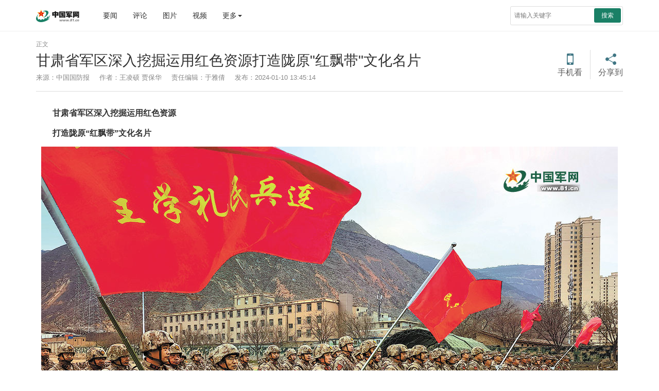

--- FILE ---
content_type: text/html; charset=utf-8
request_url: http://www.81.cn/zt/2023nzt/flsxjjbnmbjkjcsjyljd/qjxy_244137/16279537.html
body_size: 7773
content:
<!DOCTYPE html>
<html lang="zh-cn">
  <head>
    <meta http-equiv="Content-Type" content="text/html; charset=UTF-8" />
    
     <meta name="test1" content="0" />
    <!-- 设置根目录 -->
    <meta id="domain" content="http://www.81.cn/material/">
    <!-- 设置页面总数 -->
    <meta id="pageCount" content="1">
    <meta http-equiv="X-UA-Compatible" content="IE=edge" />
    <meta name="viewport" content="width=device-width, initial-scale=1, maximum-scale=1, user-scalable=no"/>
    <!-- Set render engine for 360 browser -->
    <meta name="renderer" content="webkit" />
    <!-- No Baidu Siteapp-->
    <meta http-equiv="Cache-Control" content="no-siteapp" />
    <!-- Add to homescreen for Chrome on Android -->
    <meta name="mobile-web-app-capable" content="yes" />
    <!-- Add to homescreen for Safari on iOS -->
    <meta name="apple-mobile-web-app-capable" content="yes" />
    <meta name="apple-mobile-web-app-status-bar-style" content="black" />
    <!-- Add title for apple-mobile-web-app-title -->
    <meta name="apple-mobile-web-app-title" content="甘肃省军区深入挖掘运用红色资源打造陇原"红飘带"文化名片 - 中国军网"/>
    <!-- Tile icon for Win8 (180x180 + tile color) -->
    <meta name="msapplication-TileImage" content="material/favicon.png" />
    <meta name="msapplication-TileColor" content="#FFFFFF" />
    <!-- Add Page Title -->
    <title>甘肃省军区深入挖掘运用红色资源打造陇原"红飘带"文化名片 - 中国军网</title>
    <!-- Add description and keyword-->
    <meta name="description" content=""/>
    <link rel="stylesheet" href='http://www.81.cn/template/tenant207/t291/css/cmui.min.css?v=1.0.1' />
    <link rel="stylesheet" href='http://www.81.cn/template/tenant207/t291/css/view.css?v=1.0.2' />

    <!-- 统计详情 start-->
    <meta name="filetype" content="0" />
    <meta name="publishedtype" content="1" />
    <meta name="pagetype" content="1" />
    <meta name="catalogs" content="cbf-244137" id="node-id-path"/>
    <meta name="contentid" content="cbf-16279537" />
    <meta name="publishdate" content="2024-01-10"/>
    <meta name="author"  content="于雅倩"/>
    <meta name="editor" content="于雅倩"/>
    <meta name="reporter" content="王凌硕 贾保华"/>
    <!-- 统计详情 start-->

    <link
      rel="stylesheet"
      href='http://www.81.cn/material/static/api/css/share_style1_16.css'
    />
  <!-- 公共头部引入 -->
  <meta name="domain" content="http://www.81.cn">
<link rel="icon" type="image/png" href='http://www.81.cn/favicon.ico'>
<script>
  // 判断shi是否是IE以下，是出现提示弹窗  对象不支持“prepend”属性或方法
  var temp = window.navigator.userAgent.toUpperCase()
  var charHead = temp.indexOf('MSIE')
  var charLast = temp.indexOf(';', charHead)
  var ieVersion = temp.substring(charHead, charLast)
  ieVersion = ieVersion.split(' ')[1]
  if (ieVersion < 11) {
    window.location.href = 'http://www.81.cn/ysym/Ibbgdtsy/index.html'
  }
</script>
<style>
  @font-face {
  font-family: 'icomoon';
  src: url('http://www.81.cn/material/fonts/icomoon.eot?v3lc3l');
  src: url('http://www.81.cn/material/fonts/icomoon.eot?v3lc3l#iefix') format('embedded-opentype'),
    url('http://www.81.cn/material/fonts/icomoon.woff?v3lc3l') format('woff'),
    url('http://www.81.cn/material/fonts/icomoon.svg?v3lc3l#icomoon') format('svg');
  font-weight: normal;
  font-style: normal;
}
</style>
<!--[if lt IE 9]>
<script src='http://www.81.cn/material/js/respond.min.js'></script>
<script src='http://www.81.cn/material/js/es5-sham.min.js'></script>
<script src='http://www.81.cn/material/js/es5-shim.min.js'></script>
<![endif]-->


<!-- make template id  504 name 公共头部引入 -->
<!-- make time 2026-01-15 16:43:49 -->
<!-- make template id  504 name 公共头部引入 -->


  </head>
  <body>
    <!-- 头部 -->
    <div class="top-line">
  <div class="container">
    <a
      href="http://www.81.cn"
      class="jw-logo float-left"
    >
      <img
        src="http://www.81.cn/template/tenant207/t306/img/logo.png"
        alt=""
      />
    </a>
    <ul class="nav navbar-nav hidden-xs hidden-sm float-left nav-list">
      <li><a href="http://www.81.cn/yw_208727/index.html">要闻</a></li>
      <li><a href="http://www.81.cn/pl_208541/index.html">评论</a></li>
      <li><a href="http://www.81.cn/tp_207717/index.html">图片</a></li>
      <li>
        <a href="http://tv.81.cn">视频</a>
      </li>
      <li class="dropdown" role="presentation">
          <a class="dropdown-toggle" data-toggle="dropdown" href="javascript:;" role="button">
            更多<span class="caret"></span>
          </a>
        <ul class="dropdown-menu" role="menu">
          <li>
            <a href="http://www.81.cn/tz/index.html" target="_blank"
              >特战</a
            >
          </li>
          <li>
            <a href="http://www.81.cn/nb_208573/index.html" target="_blank"
              >女兵</a
            >
          </li>
          <li>
            <a href="http://www.81.cn/wj_208604/index.html" target="_blank"
              >外军</a
            >
          </li>
          <li>
            <a href="http://www.81.cn/wh_208575/index.html" target="_blank"
              >维和</a
            >
          </li>
          <li>
            <a href="http://www.81.cn/bq_208581/index.html" target="_blank"
              >兵器</a
            >
          </li>
          <li>
            <a href="http://www.81.cn/kt/index.html" target="_blank"
              >空天</a
            >
          </li>
          <li>
            <a href="http://www.81.cn/jl_208606/index.html" target="_blank"
              >军粮</a
            >
          </li>
          <li>
            <a href="http://www.81.cn/wh_208594/index.html" target="_blank"
              >文化</a
            >
          </li>
        </ul>
      </li>
    </ul>

    <form
      action="http://www.81.cn/ysym/ssjgy/index.html"
      class="pull-right hidden-xs float-right jw-search"
      autocomplete="off"
    >
      <input
        type="text"
        name="keyword"
        id="keyword"
        placeholder="请输入关键字"
        required=""
        class="input-sx"
      />
      <input type="hidden" name="indexsearch" value="1" />
      <input type="hidden" name="searchfield" value="TITLE" />
      <button type="submit" class="btn btn-success btn-custom btn-sm">
        搜索
      </button>
    </form>
    <div class="float-right hidden-xs-up">
      <button class="hidden button showSideMenu sideMenuToggle" type="button">
        <span class="sr-only">显示与隐藏侧边栏</span>
      </button>
      <a
        href="http://www.81.cn/ysym/ssjgy/index.html"
        class="button search-btn"
        ><span class="sr-only">搜索</span></a
      >
      <a
        id="topJFJB"
        href="http://www.81.cn/szb_223187/szblb/index.html"
        class="button jfjb-btn"
        ><img
          src="http://www.81.cn/template/tenant207/t306/img/jfjb.png"
          width="56"
          alt="解放军报"
      /></a>
    
    </div>
  </div>
</div>

<!-- make template id  306 name 响应式列表页-头部 -->
<!-- make time 2025-12-23 08:30:42 -->
<!-- make template id  306 name 响应式列表页-头部 -->


    <div style="display:none"><img src="http://tv.81.cn/material/img/share.jpg" class="logo"/></div>

    <div class="container artichle-info">
      <ol class="breadcrumb hidden-print">
        <!--当前位置-->
        <!-- 面包屑导航 -->
         
         正文
      </ol>
       <!--引题-->
                        <!--标题信息-->
            <h2>甘肃省军区深入挖掘运用红色资源打造陇原"红飘带"文化名片<span class="num" id="num"></span></h2>
            <!--副标题  -->
                  <p>
        
          <span>来源：中国国防报</span>           <span  id="author-info">作者：王凌硕 贾保华</span>           <span >责任编辑：于雅倩</span>           <span>发布：2024-01-10 13:45:14</span>       </p>
      <div class="share-custom bdsharebuttonbox hidden-md-down bdshare-button-style1-16" data-bd-bind="1648471487767">
        <!-- <a href="javascript:autoPlay(true);" class="progress" id="autoplaytext" >幻灯片</a> -->
        <!-- <span class="share-split"></span> -->
        <a href="#" class="icon-mobile"  data-cmd="weixin" title="分享到微信" >手机看</a>
        <span class="share-split"></span>
        <a href="#" class="icon-share" data-cmd="more">分享到</a>
      </div>
    </div>
    <!--稿件列表-->
 
    <div class="container" id="article-content">
        <div class="progress-bar"><span id="progress-sub"></span></div>
        <div id="mediaurl">
          <!--mediaurl-->
        </div>
        <div id="cmplayer" class="player v_main"></div>
      
            <ul class="row m-t-list" id="main-news-list">
            <!--HTMLBOX-->
                                   <p tag="ueditor-text-p_display" class="ueditor-text-p_display" style=""><strong>甘肃省军区深入挖掘运用红色资源</strong></p><p tag="ueditor-text-p_display" class="ueditor-text-p_display" style=""><strong>打造陇原“红飘带”文化名片</strong></p><p class="ueditor-paragraph-media ueditor-paragraph-img" tag="ueditor-paragraph-media" style="text-indent: 0em; text-align: center;"><img src="/zt/2023nzt/flsxjjbnmbjkjcsjyljd/qjxy_244137/_attachment/2024/01/10/16279537_3c9fe7434972e613723cd4759de16bd1.jpg" data-id="5687378" data-mime-type="" data-size="483379" data-original-name="3c9fe7434972e613723cd4759de16bd1.jpg" data-ext="jpg" data-time="1704865448" data-save-path="image/uploadpic/20240110/3c9fe7434972e613723cd4759de16bd1.jpg!400x400" data-filename="3c9fe7434972e613723cd4759de16bd1.jpg" data-domain="https://rmt-static-publish.81.cn" data-width="1120" data-height="840" data-describe="06.jpg(126)"></p><p tag="ueditor-text-p_display" class="ueditor-text-p_display" style=""><span style=" text-indent: 32px; text-wrap: wrap;"><span tag="ueditor-text-tushuo" class="imgdesc" style="color: rgb(0, 0, 128); ">甘肃省兰州市七里河区“王学礼民兵连”组织冬季适应性训练。李 建摄</span></span></p><p tag="ueditor-text-p_display" class="ueditor-text-p_display" style="">中国国防报讯 记者王凌硕、特约记者贾保华报道：建设完善军事历史展陈场馆、荣誉墙（室）、廊厅，打造陇原“红飘带”系列文化产品，建立军地红色文化宣传教育协作机制……近日，记者在甘肃省军区召开的陇原国防动员红色文化工作推进会上获悉，为发扬红色资源优势，深入开展党史军史和优良传统教育，他们积极构建体系设计、系统整合、深化运用、分步实施的模式，聚力打造富有区域特色的国防动员红色文化品牌。</p><p tag="ueditor-text-p_display" class="ueditor-text-p_display" style="">甘肃省红色资源丰富，革命历史厚重，境内分布着红军长征沿线、西路军征战沿线、解放甘肃沿线和南梁陕甘边革命根据地、两当兵变发生地等大量战斗遗址、革命旧址。为把红色资源利用好、红色传统发扬好、红色基因传承好，该省军区坚持统筹实施与分头推进相贯通、自主抓建与军地协作相结合、挖掘整合与实践运用相统一的原则，系统性整合红色资源、体系化传承红色基因、多形式展示红色文化，打造具有影响力的红色文化名片。</p><p tag="ueditor-text-p_display" class="ueditor-text-p_display" style="">围绕长征精神、南梁精神等革命精神，统一制作模块化可移动展板，配套安排讲解员，采取“菜单式”服务、小分队宣讲、协作化运行的模式，深入党政机关、企业社区和学校开展宣讲活动……在推进会现场，甘肃省军区领导介绍，他们为用好现有资源，常态化开展活动，积极依托驻地红色场馆、遗址遗迹、烈士陵园开展现地讲授、仪式激励、史馆沉浸和情景教学，举办党史知识竞赛、红色电影展播、演讲歌咏比赛、书画摄影展览等活动，引导干部群众和广大官兵在接受教育熏陶、感悟红色文化中强固精神支柱。</p><p tag="ueditor-text-p_display" class="ueditor-text-p_display" style="">打造陇原国防动员红色文化品牌，既是挖掘和展示甘肃红色资源的有效载体，也是宣扬强军成就、促进军地发展的有效途径。2023年以来，该省军区按照“一域一特色、一地一品牌”的思路，坚持军地协作、通力配合，在完善陇原革命军史场馆、推出陇原系列红色文化产品、组建陇原红色民兵示范分队、成立陇原红色金牌讲师团、组织陇原革命精神流动展、开办陇原学悟大讲堂等方面持续用力，逐步形成多方位、多形式、多层次红色文化品牌矩阵，构建起传承红色文化有利格局。</p><p tag="ueditor-text-p_display" class="ueditor-text-p_display" style="">该省军区还充分发挥红色文化凝心铸魂、服务备战的作用，把打造文化品牌、开展学习教育、推动建设发展紧密结合起来，紧扣动员备战主责主业、紧贴基层官兵现实思想、紧盯转型建设难点问题开展工作，引导广大官兵把学习教育焕发出的政治热情转化为建设打仗型国防动员的实际行动，积极投身练兵备战，提高遂行支援保障作战任务能力。</p><p tag="ueditor-text-p_display" class="ueditor-text-p_display" style=""><br/></p>
                           <!--HTMLBOX-->
            </ul>

      <div class="text-right editor">
        <!--责任编辑-->
      </div>
    </div>

  <!-- <div class="side-menu" id="side-menu">数据加载失败，请确保在www.81.cn域名使用侧边栏！</div> -->
  <div class="screen-cover close-side-menu sideMenuToggle"></div>
  <!-- 分页dom -->
  <div class="more-page" id="displaypagenum"></div>
  <div id="loadNextPageBtn" data-CurrentPage="1" class="loadNextPageBtn" ></div>


    <script src='http://www.81.cn/template/tenant207/t291/js/jquery-1.11.3.js'></script>
    <script src='http://www.81.cn/material/js/fenye.js'></script>
    <!-- <script src="channel.domain/material/js/webdig.js"></script> -->
    <link rel="stylesheet" href="http://www.81.cn/material/css/fenye.css">
      <script>
        /**
         * pageCount:页面总数
         * url：页面部分请求链接
         * url_file：页面的后缀名
         * lmno：栏目文章总条数
         * _type：fenye: pc分页 移动端点击加载   scroll: pc 手机 滚动加载更多 
         * isDetail：'detial':表示详情页正文，为空表示栏目列表
         * */
        function createManuscriptPageHTML(pageCount,pageno,url,url_file,lmno,_type,isDetail){
            createPageHTML(pageCount,pageno,url,url_file,lmno,_type,isDetail);
        }
        createManuscriptPageHTML(
          '1',
          '1',
          '16279537',
          'html',
          '',
          'fenye',
          'detail'
        )

        ;(function(){
            $('.icon-mobile,.icon-share').attr('href',window.location.href+'#');
            var sideMenu = $('#side-menu');
            //绑定窗口变化事件
            HandleResponsiveOnResize();

            //初始化侧边栏子目录
            initSideMenu();

            //初始化 Ajax 翻页
            // BingLoadNextPageEvent($('#loadNextPageBtn'));

            //初始化专题切换
            cm_selected('.list_topic_toggle');

            //绑定呼出、隐藏侧边栏事件
            //BindSwipe();
            //启用和禁用 swipe 组件
            //swipeToggle();
            //$('.close-side-menu').click(function () {hiddenSideMenu(sideMenu)});
            //$('.showSideMenu').click(function () {showSideMenu(sideMenu)});

            $('.screen-cover').click(function(){hideShareTo()});

            //300毫秒
            $(function() {
                FastClick.attach(document.body);
            });

            /*二维码*/
            if($('#qrCode').qrcode)
            {
                var url = '',ext = '';
                var pathname = window.location.pathname.split('/');
                var filename = pathname[pathname.length-1].split('_');
                if(filename.length == 3){
                    pathname.pop();
                    ext = (filename.pop()).split('.');
                    url = pathname.join('/')+'/'+filename.join('_')+'.'+ext[ext.length-1];
                }
                else
                {
                    url = window.location.pathname;
                }
                $('#qrCode').qrcode({width:108,height: 108,text:window.location.origin+url});
            }

            //加载播放器
            init_cm_player();

             // 设置视频大小
            setVideoWH();
            $(window).resize(function(){
                setVideoWH();
            });

        })();
      </script>


  <!-- 底部 -->
  <link rel="stylesheet" href='http://www.81.cn/template/tenant207/t735/footer.css?v=1.0.1' /> 
 <!--页脚-->
<div class="footer m-t-lg" id="pageFooter">
	<div class="container">
        <p>
            <a href="http://www.81.cn/jwdy/wfhblxxjb/index.html" target="_blank">纠错/举报</a>
            <em>|</em>
            <a target="_blank" href="http://www.81.cn/jwdy/xwxxfwxkz/index.html">互联网新闻信息服务许可证10120170013</a><br>
            <small class="hidden-xs">本网站刊登的新闻信息和专题专栏资料，均为中国军网版权所有，未经协议授权，禁止下载使用<br></small>
            <!-- <small>Copyright ©1999-2025 www.81.cn All Rights Reserved</small> -->
            <small>Copyright ©1999-<i id="copy-year"></i> www.81.cn All Rights Reserved</small>
        </p>
	</div>
</div>
<script type="text/javascript">
    var currentFullYear = (new Date()).getFullYear();
    document.getElementById('copy-year').innerHTML = currentFullYear;
</script>
<!-- make template id  735 name 图片正文-底部 -->
<!-- make time 2025-12-18 10:22:53 -->
<!-- make template id  735 name 图片正文-底部 -->

  <script type="text/javascript" src="http://www.81.cn/material/js/wxs-1.0.0.js?v=1d16adc6637b61d93614332aaefae4dd"></script>
    <script type="text/javascript">

      /**
       * push
       */
      ;(function () {
        var bp = document.createElement('script')
        var curProtocol = window.location.protocol.split(':')[0]
        if (curProtocol === 'https') {
          bp.src = 'https://zz.bdstatic.com/linksubmit/push.js'
        } else {
          bp.src = 'http://push.zhanzhang.baidu.com/push.js'
        }
        var s = document.getElementsByTagName('script')[0]
        s.parentNode.insertBefore(bp, s)
      })()
    </script>
    <!-- 公共底部引入 -->
    <script>
    document.write('<script src="http://www.81.cn/material/js/jquery.s2t.js?t=' + new Date().getTime() + '"><\/script>')
</script>
<script>
    window.onload = function () {
        // 统计代码
        // 正式：https://rmt-zuul.81.cn
        // 测试：https://zuul.cbf.k8s01.tikrnews.com:9000
        var channel_classify_idE = $("meta[name='catalogs']");
        var article_idE = $("meta[name='contentid']");
        var param = ''
        var channel_classify_id = ''
        var article_id = ''
        if (channel_classify_idE.length > 0) {
            channel_classify_id = channel_classify_idE.attr('content').replace('cbf-', '')
            param += '&channel_classify_id=' + channel_classify_id
        }
        if (article_idE.length > 0) {
            article_id = article_idE.attr('content').replace('cbf-', '')
            param += '&art_id=' + article_id
        }
        $.ajax({
            url: 'https://tongji.81.cn/api-traffic/web/pollAll?host=' + window.location.host + param,
            type: 'GET',
            success: function (res) {
            console.log('执行点击量监控')
            },
            error: function (error) {},
        })

        // 统计代码
        $.ajax({
            url:
            'https://tongji.81.cn/api-traffic/web/poll?u=' + window.location.href,
            type: 'GET',
            success: function (res) {
            console.log('执行点击量监控')
            },
            error: function (error) {},
        })
        if ($('.bdsharebuttonbox').length > 0) {
            $('.bdsharebuttonbox a').on('click', function () {
            // 分享代码
            $.ajax({
                url:
                'https://tongji.81.cn/api-traffic/web/share?u=' +
                window.location.href,
                type: 'GET',
                success: function (res) {
                console.log('执行分享量监控')
                },
                error: function (error) {},
            })
            })
        }
    }
  
</script>
<!-- make template id  637 name 公共底部引入 -->
<!-- make time 2026-01-15 16:44:45 -->
<!-- make template id  637 name 公共底部引入 -->

  </body>
</html>

<!-- make template id  291 name 高清大图 -->
<!-- make time 2024-02-29 12:00:13 -->
<!-- make template id  291 name 高清大图 -->

--- FILE ---
content_type: text/html;charset=UTF-8
request_url: https://dot.wts.xinwen.cn/logserver/eg.js
body_size: -479
content:
window.goldlog=(window.goldlog||{});goldlog.Etag="4vdkBOCv5WcBAQODWnNEvqOk";goldlog.stag=1;

--- FILE ---
content_type: text/css
request_url: http://www.81.cn/template/tenant207/t291/css/view.css?v=1.0.2
body_size: 5946
content:
@charset "UTF-8";
/* 菜单 */
html {
  font-size: 100%;
}

hr {
  border-color: #ddd;
  border-width: 1px 0 0 0;
  border-style: solid;
}

a {
  color: #333;
}

a:hover {
  color: #145;
}

hr.solid-primary {
  border-width: 1px;
  border-color: #156;
}

/* header */
.header {
  background: #ffffff;
  position: fixed;
  width: 100%;
  z-index: 9;
  top: 0;
  border-bottom: 1px solid #eee;
}

.header .logo {
  float: left;
  margin: 10px 0;
  height: 30px;
  width: 95px;
}

.header .navbar-nav {
  float: left;
  padding: 0;
  list-style-type: none;
  margin: 0;
  margin-left: 45px;
}

.header .navbar-nav li {
  float: left;
  margin-right: 15px;
}

.header .navbar-nav li a {
  display: block;
  margin-top: 5px;
  margin-bottom: 5px;
  height: 30px;
  padding: 5px 0;
  border-radius: 4px;
  padding-left: 15px;
  font-size: 14px;
}

.header .navbar-nav li a:hover {
  background-color: #fff;
}

.header .navbar-nav li:last-child {
  margin-right: 0;
}

.sr-only {
  position: absolute;
  width: 1px;
  height: 1px;
  margin: -1px;
  padding: 0;
  overflow: hidden;
  clip: rect(0, 0, 0, 0);
  border: 0;
}

.search-btn,
.showSideMenu {
  margin-top: 5px;
  height: 40px;
  width: 40px;
  background-image: url('../img/btn.gif') !important;
  position: relative;
  background-color: transparent;
  border: 1px solid transparent;
  border-radius: 4px;
  float: right;
}

.search-btn {
  background-position: 0 -96px !important;
}

.showSideMenu {
  margin-left: 8px;
  margin-right: -8px;
  background-position: 0 -144px !important;
}

.jfjb-btn {
  float: right;
  height: 40px;
  margin-top: 5px;
  padding-top: 10px;
  padding-left: 5px;
  padding-right: 5px;
  border-color: transparent;
  background: #fff;
}

/*导航菜单*/
.navbar {
  background: transparent;
  padding-top: 20px;
  padding-left: 0;
  padding-right: 0;
  padding-bottom: 5px;
}

.header-pc {
  border-bottom: 2px solid #267;
}

.header-pc .logo {
  margin-top: 5px;
  margin-right: 30px;
}

.header-pc .navbar-nav li {
  margin-left: 15px;
}

.header-pc .navbar-nav li a {
  padding: 0;
  line-height: 48px;
  font-size: 18px;
  color: #333;
}

.header-pc .navbar-nav li a:hover {
  color: #f55;
}

.header-pc .navbar-nav li.aboutus {
  border-radius: 15px;
  margin-top: 10px;
  transition: all 0.4s;
  border: 1px solid #ddd;
  overflow: hidden;
}

.header-pc .navbar-nav li.aboutus a {
  line-height: 30px;
  font-size: 14px;
  padding: 0 10px;
  color: #156;
}

.header-pc .navbar-nav li.aboutus a:hover {
  color: #fff;
  background: #156;
}

.header-pc .navbar-nav li.aboutus:hover {
  transform: translateX(-5px);
}

/* 分割线 */
p.split {
  border-style: solid;
  border-color: #eee;
  border-width: 1px 0;
  background: #f2f2f2;
  height: 6px;
  line-height: 6px;
  margin: 6px 0;
}

.search {
  margin: 8px 0;
}

.search input[type='text'] {
  height: 34px;
  box-sizing: border-box;
  border-radius: 3px 0 0 3px;
  margin: 0;
  border: 1px solid #ccc;
  padding: 3px 8px;
  width: 190px;
  float: left;
}

.search input[type='text']:focus {
  border-color: #66afe9;
  outline: 0;
  box-shadow: inset 0 1px 1px rgba(0, 0, 0, 0.075),
    0 0 8px rgba(102, 175, 233, 0.6);
}

.search button {
  margin: 0;
  height: 34px;
  border-radius: 0 3px 3px 0;
  float: left;
}

.app-download {
  padding-top: 1em;
  padding-bottom: 1em;
}

.app-download:before,
.app-download:after {
  content: ' ';
  display: table;
}

.app-download:after {
  clear: both;
}

.app-download .icon {
  float: left;
  width: 50px;
  height: 50px;
  background-color: #eee;
  overflow: hidden;
  border-radius: 5px;
  box-shadow: 0 0 5px #888;
  margin-right: 1em;
}

.app-download .desc {
  float: left;
}

.app-download .desc p {
  margin: 0;
}

.app-download .button-success {
  background-color: #267;
  border-color: #156;
}

/* 页脚 */
.footer {
  padding: 1em 0;
  border-top: 1px solid #eee;
  background: #f2f2f2;
  color: #888;
  text-align: center;
  font-size: 0.9rem;
}

.footer p {
  margin: 1em 0;
}

.footer a {
  color: #222;
}

.footer em {
  margin: 0 6px;
  font-style: normal;
}

/* 分页 */
#displaypagenum {
  overflow: hidden;
  padding-top: 30px;
  padding-bottom: 30px;
  line-height: 22px;
  clear: both;
}

#displaypagenum p {
  padding-bottom: 0;
}

#displaypagenum span.page,
#displaypagenum a,
#displaypagenum a.next {
  padding: 6px 12px;
  height: 28px;
  background: #055;
  color: #fff;
  text-decoration: none;
  font-weight: bolder;
  line-height: 28px;
}

#displaypagenum a,
#displaypagenum a.next {
  background: #f3f3f3;
  color: #333;
  font-weight: normal;
}

#displaypagenum a:hover {
  background: #277;
  color: #fff;
}

.side-menu {
  position: fixed;
  top: 0;
  left: -250px;
  z-index: 30;
  padding: 0;
  width: 250px;
  height: 100%;
  border-bottom: 1px solid rgba(0, 0, 0, 0.3);
  background: #333;
  -webkit-box-shadow: 0 1px 0 rgba(255, 255, 255, 0.05);
  box-shadow: 0 1px 0 rgba(255, 255, 255, 0.05);
  transition: all 0.5s;
  overflow-y: auto;
}

.side-menu.active {
  left: 0;
}

.side-menu ul.menu {
  overflow: hidden;
  border-bottom: 1px solid rgba(0, 0, 0, 0.3);
  -webkit-box-shadow: 0 1px 0 rgba(255, 255, 255, 0.05);
  box-shadow: 0 1px 0 rgba(255, 255, 255, 0.05);
}

.side-menu > ul > li,
.side-menu li.parent {
  display: block;
  width: 100%;
  height: auto;
  transition: all 0.45s;
}

.side-menu > ul > li > a,
.side-menu li.parent > a {
  position: relative;
  display: block;
  padding: 0;
  height: 44px;
  border-top: 1px solid rgba(0, 0, 0, 0.3);
  -webkit-box-shadow: inset 0 1px 0 rgba(255, 255, 255, 0.05);
  box-shadow: inset 0 1px 0 rgba(255, 255, 255, 0.05);
  color: #ccc;
  text-indent: 1rem;
  text-shadow: 0 1px 0 rgba(0, 0, 0, 0.5);
  line-height: 45px;
  transition: all 0.45s;
}

.side-menu li.parent > a:hover {
  background: rgba(255, 255, 255, 0.05);
  text-decoration: none;
}

.side-menu li.parent > a:after {
  position: absolute;
  top: 18px;
  right: 1rem;
  width: 8px;
  height: 8px;
  border: 1px solid #ddd;
  border-width: 0 0 1px 1px;
  box-shadow: 2px black;
  content: '';
  transition: all 0.45s;
  -webkit-transform: rotate(45deg);
  -moz-transform: rotate(45deg);
  -o-transform: rotate(45deg);
  transform: rotate(45deg);
  -ms-transform: rotate(45deg);
}

.side-menu li.parent .sub-menu {
  display: none;
  overflow: hidden;
  padding: 5px 0 5px 15px;
  margin: 0;
  border-top: 1px solid rgba(0, 0, 0, 0.3);
  background-color: #1a1a1a;
  -webkit-box-shadow: inset 0 1px 0 rgba(255, 255, 255, 0.05);
  box-shadow: inset 0 1px 0 rgba(255, 255, 255, 0.05);
  font-size: 0.9rem;
}

.side-menu .sub-menu li {
  float: left;
  display: block;
  overflow: hidden;
  width: 33.33333333%;
  height: auto;
}

.side-menu .sub-menu.x2 li {
  width: 50%;
}

.side-menu .sub-menu a {
  display: block;
  padding: 0.8rem 0;
  color: #eee;
  transition: all 0.45s;
}

.side-menu .sub-menu a:hover {
  text-decoration: none;
}

.side-menu li.parent.open {
  background: rgba(255, 255, 255, 0.05);
}

.side-menu li.parent.open > :after {
  -webkit-transform: rotate(-45deg);
  -moz-transform: rotate(-45deg);
  -o-transform: rotate(-45deg);
  transform: rotate(-45deg);
  -ms-transform: rotate(-45deg);
}

.side-menu li.parent.open .sub-menu {
  display: block;
}

.btn {
  display: inline-block;
  margin-bottom: 0;
  font-weight: normal;
  text-align: center;
  vertical-align: middle;
  -ms-touch-action: manipulation;
  touch-action: manipulation;
  cursor: pointer;
  background-image: none;
  border: 1px solid transparent;
  white-space: nowrap;
  padding: 6px 12px;
  font-size: 14px;
  line-height: 1.42857143;
  border-radius: 4px;
  -webkit-user-select: none;
  -moz-user-select: none;
  -ms-user-select: none;
  user-select: none;
}
.btn:focus,
.btn:active:focus,
.btn.active:focus,
.btn.focus,
.btn:active.focus,
.btn.active.focus {
  outline: thin dotted;
  outline: 5px auto -webkit-focus-ring-color;
  outline-offset: -2px;
}
.btn:hover,
.btn:focus,
.btn.focus {
  color: #333;
  text-decoration: none;
}
.btn:active,
.btn.active {
  outline: 0;
  background-image: none;
  -webkit-box-shadow: inset 0 3px 5px rgba(0, 0, 0, 0.125);
  box-shadow: inset 0 3px 5px rgba(0, 0, 0, 0.125);
}
.btn.disabled,
.btn[disabled],
fieldset[disabled] .btn {
  cursor: not-allowed;
  pointer-events: none;
  opacity: 0.65;
  filter: alpha(opacity=65);
  -webkit-box-shadow: none;
  box-shadow: none;
}
.btn-default {
  color: #333;
  background-color: #fff;
  border-color: #ccc;
}
.btn-default:hover,
.btn-default:focus,
.btn-default.focus,
.btn-default:active,
.btn-default.active,
.open > .dropdown-toggle.btn-default {
  color: #333;
  background-color: #e6e6e6;
  border-color: #adadad;
}
.btn-default:active,
.btn-default.active,
.open > .dropdown-toggle.btn-default {
  background-image: none;
}
.btn-default.disabled,
.btn-default[disabled],
fieldset[disabled] .btn-default,
.btn-default.disabled:hover,
.btn-default[disabled]:hover,
fieldset[disabled] .btn-default:hover,
.btn-default.disabled:focus,
.btn-default[disabled]:focus,
fieldset[disabled] .btn-default:focus,
.btn-default.disabled.focus,
.btn-default[disabled].focus,
fieldset[disabled] .btn-default.focus,
.btn-default.disabled:active,
.btn-default[disabled]:active,
fieldset[disabled] .btn-default:active,
.btn-default.disabled.active,
.btn-default[disabled].active,
fieldset[disabled] .btn-default.active {
  background-color: #fff;
  border-color: #ccc;
}
.btn-default .badge {
  color: #fff;
  background-color: #333;
}
.btn-primary {
  color: #fff;
  background-color: #337ab7;
  border-color: #2e6da4;
}
.btn-primary:hover,
.btn-primary:focus,
.btn-primary.focus,
.btn-primary:active,
.btn-primary.active,
.open > .dropdown-toggle.btn-primary {
  color: #fff;
  background-color: #286090;
  border-color: #204d74;
}
.btn-primary:active,
.btn-primary.active,
.open > .dropdown-toggle.btn-primary {
  background-image: none;
}
.btn-primary.disabled,
.btn-primary[disabled],
fieldset[disabled] .btn-primary,
.btn-primary.disabled:hover,
.btn-primary[disabled]:hover,
fieldset[disabled] .btn-primary:hover,
.btn-primary.disabled:focus,
.btn-primary[disabled]:focus,
fieldset[disabled] .btn-primary:focus,
.btn-primary.disabled.focus,
.btn-primary[disabled].focus,
fieldset[disabled] .btn-primary.focus,
.btn-primary.disabled:active,
.btn-primary[disabled]:active,
fieldset[disabled] .btn-primary:active,
.btn-primary.disabled.active,
.btn-primary[disabled].active,
fieldset[disabled] .btn-primary.active {
  background-color: #337ab7;
  border-color: #2e6da4;
}
.btn-primary .badge {
  color: #337ab7;
  background-color: #fff;
}
.btn-success {
  color: #fff;
  background-color: #5cb85c;
  border-color: #4cae4c;
}
.btn-success:hover,
.btn-success:focus,
.btn-success.focus,
.btn-success:active,
.btn-success.active,
.open > .dropdown-toggle.btn-success {
  color: #fff;
  background-color: #449d44;
  border-color: #398439;
}
.btn-success:active,
.btn-success.active,
.open > .dropdown-toggle.btn-success {
  background-image: none;
}
.btn-success.disabled,
.btn-success[disabled],
fieldset[disabled] .btn-success,
.btn-success.disabled:hover,
.btn-success[disabled]:hover,
fieldset[disabled] .btn-success:hover,
.btn-success.disabled:focus,
.btn-success[disabled]:focus,
fieldset[disabled] .btn-success:focus,
.btn-success.disabled.focus,
.btn-success[disabled].focus,
fieldset[disabled] .btn-success.focus,
.btn-success.disabled:active,
.btn-success[disabled]:active,
fieldset[disabled] .btn-success:active,
.btn-success.disabled.active,
.btn-success[disabled].active,
fieldset[disabled] .btn-success.active {
  background-color: #5cb85c;
  border-color: #4cae4c;
}
.btn-success .badge {
  color: #5cb85c;
  background-color: #fff;
}
.btn-info {
  color: #fff;
  background-color: #5bc0de;
  border-color: #46b8da;
}
.btn-info:hover,
.btn-info:focus,
.btn-info.focus,
.btn-info:active,
.btn-info.active,
.open > .dropdown-toggle.btn-info {
  color: #fff;
  background-color: #31b0d5;
  border-color: #269abc;
}
.btn-info:active,
.btn-info.active,
.open > .dropdown-toggle.btn-info {
  background-image: none;
}
.btn-info.disabled,
.btn-info[disabled],
fieldset[disabled] .btn-info,
.btn-info.disabled:hover,
.btn-info[disabled]:hover,
fieldset[disabled] .btn-info:hover,
.btn-info.disabled:focus,
.btn-info[disabled]:focus,
fieldset[disabled] .btn-info:focus,
.btn-info.disabled.focus,
.btn-info[disabled].focus,
fieldset[disabled] .btn-info.focus,
.btn-info.disabled:active,
.btn-info[disabled]:active,
fieldset[disabled] .btn-info:active,
.btn-info.disabled.active,
.btn-info[disabled].active,
fieldset[disabled] .btn-info.active {
  background-color: #5bc0de;
  border-color: #46b8da;
}
.btn-info .badge {
  color: #5bc0de;
  background-color: #fff;
}
.btn-warning {
  color: #fff;
  background-color: #f0ad4e;
  border-color: #eea236;
}
.btn-warning:hover,
.btn-warning:focus,
.btn-warning.focus,
.btn-warning:active,
.btn-warning.active,
.open > .dropdown-toggle.btn-warning {
  color: #fff;
  background-color: #ec971f;
  border-color: #d58512;
}
.btn-warning:active,
.btn-warning.active,
.open > .dropdown-toggle.btn-warning {
  background-image: none;
}
.btn-warning.disabled,
.btn-warning[disabled],
fieldset[disabled] .btn-warning,
.btn-warning.disabled:hover,
.btn-warning[disabled]:hover,
fieldset[disabled] .btn-warning:hover,
.btn-warning.disabled:focus,
.btn-warning[disabled]:focus,
fieldset[disabled] .btn-warning:focus,
.btn-warning.disabled.focus,
.btn-warning[disabled].focus,
fieldset[disabled] .btn-warning.focus,
.btn-warning.disabled:active,
.btn-warning[disabled]:active,
fieldset[disabled] .btn-warning:active,
.btn-warning.disabled.active,
.btn-warning[disabled].active,
fieldset[disabled] .btn-warning.active {
  background-color: #f0ad4e;
  border-color: #eea236;
}
.btn-warning .badge {
  color: #f0ad4e;
  background-color: #fff;
}
.btn-danger {
  color: #fff;
  background-color: #d9534f;
  border-color: #d43f3a;
}
.btn-danger:hover,
.btn-danger:focus,
.btn-danger.focus,
.btn-danger:active,
.btn-danger.active,
.open > .dropdown-toggle.btn-danger {
  color: #fff;
  background-color: #c9302c;
  border-color: #ac2925;
}
.btn-danger:active,
.btn-danger.active,
.open > .dropdown-toggle.btn-danger {
  background-image: none;
}
.btn-danger.disabled,
.btn-danger[disabled],
fieldset[disabled] .btn-danger,
.btn-danger.disabled:hover,
.btn-danger[disabled]:hover,
fieldset[disabled] .btn-danger:hover,
.btn-danger.disabled:focus,
.btn-danger[disabled]:focus,
fieldset[disabled] .btn-danger:focus,
.btn-danger.disabled.focus,
.btn-danger[disabled].focus,
fieldset[disabled] .btn-danger.focus,
.btn-danger.disabled:active,
.btn-danger[disabled]:active,
fieldset[disabled] .btn-danger:active,
.btn-danger.disabled.active,
.btn-danger[disabled].active,
fieldset[disabled] .btn-danger.active {
  background-color: #d9534f;
  border-color: #d43f3a;
}
.btn-danger .badge {
  color: #d9534f;
  background-color: #fff;
}
.btn-link {
  color: #337ab7;
  font-weight: normal;
  border-radius: 0;
}
.btn-link,
.btn-link:active,
.btn-link.active,
.btn-link[disabled],
fieldset[disabled] .btn-link {
  background-color: transparent;
  -webkit-box-shadow: none;
  box-shadow: none;
}
.btn-link,
.btn-link:hover,
.btn-link:focus,
.btn-link:active {
  border-color: transparent;
}
.btn-link:hover,
.btn-link:focus {
  color: #23527c;
  text-decoration: underline;
  background-color: transparent;
}
.btn-link[disabled]:hover,
fieldset[disabled] .btn-link:hover,
.btn-link[disabled]:focus,
fieldset[disabled] .btn-link:focus {
  color: #777;
  text-decoration: none;
}
.btn-lg,
.btn-group-lg > .btn {
  padding: 10px 16px;
  font-size: 18px;
  line-height: 1.3333333;
  border-radius: 6px;
}
.btn-sm,
.btn-group-sm > .btn {
  padding: 5px 10px;
  font-size: 12px;
  line-height: 1.5;
  border-radius: 3px;
}
.btn-xs,
.btn-group-xs > .btn {
  padding: 1px 5px;
  font-size: 12px;
  line-height: 1.5;
  border-radius: 3px;
}
.btn-block {
  display: block;
  width: 100%;
}
.btn-block + .btn-block {
  margin-top: 5px;
}
input[type='submit'].btn-block,
input[type='reset'].btn-block,
input[type='button'].btn-block {
  width: 100%;
}

/* 屏幕临界点 */
/* 布局列间隔 */
/* 头部 - PC */
.header .logo {
  margin-top: 5px;
  margin-right: 15px;
}

.artichle-info {
  padding: 15px;
  position: relative;
}

.artichle-info h2 {
  margin: 5px 0;
  font-size: 28px;
  line-height: 1.2em;
  padding-right: 220px;
}
@media (max-width: 960px) {
  .artichle-info h2 {
    padding-right: 0;
  }
}

.artichle-info p {
  font-size: 80%;
  color: #888;
  margin: 0;
}

.artichle-info span {
  margin-right: 15px;
}

.artichle-info .share-custom {
  position: absolute;
  right: 15px;
  top: 36px;
  height: 60px;
}

.artichle-info .share-custom a {
  background: url('../img/icon.png') no-repeat;
  transition: all 0.4s;
  width: 48px;
  font-size: 1em;
  float: left;
  height: auto;
  margin: 0;
  padding-top: 36px;
  padding-left: 0;
  opacity: 0.8;
}

.artichle-info .share-custom a:hover {
  opacity: 1;
  -webkit-transform: translateY(5px);
  -moz-transform: translateY(5px);
  -ms-transform: translateY(5px);
  -o-transform: translateY(5px);
  transform: translateY(5px);
}

.artichle-info .share-custom a.icon-weibo {
  background-position: 0 0;
}

.artichle-info .share-custom a.icon-share {
  background-position: -48px 0;
}

.artichle-info .share-custom .share-split {
  border-right: 1px solid #ddd;
  margin-right: 15px;
  margin-left: 15px;
  height: 57px;
  float: left;
}

.artichle-info .share-custom a.progress {
  background-position: -96px 0;
}

/* article-content */
.content-box {
  background: #f7f7f7;
  padding-top: 30px;
  padding-bottom: 30px;
}

.content-box .container {
  position: relative;
}

.content-box img {
  margin-left: auto;
  margin-right: auto;
  display: block;
}

/*鼠标样式*/
.cursor-left {
  cursor: url('../img/back.png'), auto;
}

.cursor-right {
  cursor: url('../img/forward.png'), auto;
}

#loadNextPageBtn {
  padding: 50px 0;
  border-top: 1px solid #ddd;
  background: #f2f2f2;
  color: #555;
  text-align: center;
  text-align: center;
  text-shadow: 0 1px 2px rgba(0, 0, 0, 0.3);
}

#loadNextPageBtn span {
  width: 15rem;
  font-size: 1.2rem;
}

#loadNextPageBtn small {
  margin: 0;
  color: #999;
}

@media (max-width: 992px) {
  #displaypagenum {
    display: none;
  }
}

.breadcrumb {
  margin: 0;
  line-height: 20px;
  font-size: 12px;
  color: #888;
}

.breadcrumb a {
  position: relative;
  padding-right: 10px;
  margin-right: 10px;
  font-size: 12px;
  color: #888;
}

.breadcrumb a:hover {
  color: #f55;
}

.breadcrumb a:after {
  content: '/';
  position: absolute;
  right: -5px;
  color: #ddd;
}

.page-split {
  overflow: hidden;
  margin-top: 15px;
  margin-bottom: 15px;
  clear: both;
}

.page-split hr {
  margin: 0;
}

.page-split small.pageNum {
  padding: 2px 5px;
  border-radius: 0 0 5px 5px;
  background: #d33;
  color: #fff;
  float: left;
}

/* 相关稿件 */
.relation-news {
  margin-left: -15px;
  margin-right: -15px;
  padding: 0;
  list-style: none;
  overflow: hidden;
  opacity: 0.8;
}

.relation-news li {
  margin: 0;
  padding: 0 15px;
  float: left;
  width: 20%;
  box-sizing: border-box;
}

.relation-news li a {
  display: block;
  position: relative;
}

.relation-news li a img {
  width: 100%;
  position: relative;
  display: block;
}

.relation-news li a p {
  position: relative;
  height: 115px;
  overflow: hidden;
  margin: 10px 0;
}

.relation-news li a p:after {
  content: '';
  transition: 0.4s;
  opacity: 0;
  position: absolute;
  left: 0;
  top: 30px;
  right: 0;
  bottom: 0;
  background: #000;
  z-index: 5;
  display: none\9;
}

.relation-news li a:hover {
  color: #f55;
}

.relation-news li a:hover p:after {
  opacity: 0.7;
  top: 0;
}

.relation-news:hover {
  opacity: 1;
}

@media (max-width: 1199px) {
  .relation-news li {
    width: 25%;
  }
}

/* 幻灯播放进度 */
.progress-bar {
  border-top: 1px solid #ddd;
  margin-bottom: 15px;
}

.progress-bar span {
  width: 0;
  display: block;
  position: relative;
  height: 2px;
  background-color: #156;
  background-image: linear-gradient(135deg, #009688, #4caf50 40%, #156);
}

/* loading */
#article-content hr {
  margin-top: 20px!important;
  margin-bottom: 20px!important;
  border-color: #ddd!important;
  border-width: 1px 0 0 0!important;
  border-style: solid!important;
  display: block;
}
#article-content #main-news-list{
  width: 100%;
  box-sizing: border-box;
  margin: 0;
  padding: 0;
}

#article-content img {
  max-width: 100%;
  margin-bottom: 0;
}

#article-content p {
  text-indent: 2em;
  clear: both;
  word-break: break-word;
}

#article-content p[align] {
  text-indent: 0;
}

small.pageNum {
  float: left;
  margin-top: -20px;
  padding: 2px 5px;
  border-radius: 0 0 5px 5px;
  background: #d33;
  color: #fff;
}

#displaypagenum p {
  margin: 0;
}

strong {
  font-weight: bold;
   /* 在有些浏览器上会显示字体不全，加上 font-family: "宋体"*/
  font-family: "宋体";
}
span[style*="font-family"] b,
span[style*="font-family"] strong {
    font-family: inherit;
}

/* loader */
.loader {
  width: 110px;
  height: 3px;
  margin: 15px auto 15px auto;
  position: relative;
  border: none;
  background: #ddd;
}

.loader:after {
  content: '';
  position: absolute;
  width: 20px;
  height: 3px;
  background: #189;
  animation: anm-loader 2s infinite linear;
  -webkit-animation: anm-loader 2s infinite linear;
}
/*责任编辑字体修改*/

@media (max-width: 960px) {
  .editor {
    margin-bottom: 10px;
  }
}
/*end*/
@-webkit-keyframes anm-loader {
  0% {
    left: 0;
  }
  50% {
    left: 90px;
  }
  100% {
    left: 0;
  }
}

@keyframes anm-loader {
  0% {
    left: 0;
  }
  50% {
    left: 90px;
  }
  100% {
    left: 0;
  }
}
span#num {
  background: #256;
  border-radius: 3px;
  color: #fff;
  padding: 0 8px;
  font-size: 14px;
  vertical-align: middle;
  margin-left: 6px;
  height: 26px;
  line-height: 26px;
  display: none;
}
.header .navbar-nav li a:hover {
  background-color: transparent;
  color: #f55;
}
#mediaurl {
  display: none;
}
#cmplayer {
  margin-bottom: 15px;
}
.cm-video {
  width: 87%;
  background-color: #fff;
}
.cm-player{
    width: 100%;
    text-align: center;
}
video {
  width: 87%;
}

@media (max-width: 767px) {
  video{
      width: 100%;
  }
  .cm-player {
    width: 100%;
  }
  .cm-video{
    width: 100%;
  }
}

/*分享到*/

.shareto {
  position: fixed;
  bottom: 0;
  z-index: 200;
  text-align: center;
  border-radius: 0;
  width: 100%;
  opacity: 0;
  filter: alpha(opacity=0);
  transition: transform 300ms;
  -webkit-transition: -webkit-transform 300ms;
  -webkit-transform: translateY(100%);
  -ms-transform: translateY(100%);
  transform: translateY(100%);
}
.shareto.active {
  -webkit-transform: translateY(0);
  -ms-transform: translateY(0);
  transform: translateY(0);
  opacity: 1;
}
.shareto h3 {
  padding: 10px 0;
  margin: 0 10px;
  font-weight: 400;
  text-align: center;
  color: #555;
  background-color: #f8f8f8;
  border-bottom: 1px solid #fff;
  border-top-right-radius: 2px;
  border-top-left-radius: 2px;
}
.shareto hr {
  margin: 0 10px;
}
.shareto ul {
  margin: 0 10px;
  padding: 15px 0 0 0;
  background-color: #f8f8f8;
  border-bottom-right-radius: 2px;
  border-bottom-left-radius: 2px;
  overflow: hidden;
}
.shareto ul li {
  width: 33.33333333%;
  margin-bottom: 1.2rem;
  float: left;
  list-style: none;
}
.shareto ul li a {
  float: none;
  display: block;
  background: url(../img/share-icon.gif) top center no-repeat;
  padding: 42px 0 0;
  width: 60px;
  margin: 0 auto;
}
.shareto ul li a.share-to-sina {
  background-position: center 0;
}
.shareto ul li a.share-to-tqq {
  background-position: center -80px;
}
.shareto ul li a.share-to-people {
  background-position: center -160px;
}
.shareto ul li a.share-to-weixin {
  background-position: center -240px;
}
.shareto ul li a.share-to-sqq {
  background-position: center -320px;
}
.shareto ul li a.share-to-qzone {
  background-position: center -400px;
}
.shareto .shareto-footer {
  padding: 10px;
}
.shareto .shareto-footer button.btn {
  width: 100%;
  border-radius: 0;
  padding: 10px;
}

.side-fixed-button {
  position: fixed;
  right: 0;
  bottom: 30px;
}
.side-fixed-button a {
  display: block;
  width: 48px;
  height: 48px;
  opacity: 0.8;
  background: #ddd url('../img/icon.png');
}
.side-fixed-button a:hover {
  opacity: 1;
}
.side-fixed-button a.app {
  margin-top: 10px;
  border-radius: 50%;
  background-position: 0 -48px;
  background-position: -50px 7px;
}
.screen-cover {
  position: fixed;
  top: 0;
  z-index: 20;
  display: none;
  width: 100%;
  height: 100%;
  background: rgba(0, 0, 0, 0.5);
}
p {
  margin: 0.7em 0;
}
.bd_weixin_popup {
  box-sizing: content-box;
}

.header {
  position: initial !important;
}

/*页头*/
input,
button,
select,
textarea {
  font-family: inherit;
  font-size: inherit;
  line-height: inherit;
}

.float-left {
  float: left !important;
}

.float-right {
  float: right !important;
}

@media (min-width: 767px) {
  .hidden-xs-up {
    display: none;
  }
}

.top-line {
  height: 60px;
  background: #fff;
  border-bottom: 1px solid #eee;
}

.top-line .jw-logo {
  margin: 18px 0;
}

.top-line .jw-logo img {
  display: block;
  width: 85px;
  max-width: none;
}

.top-line .caret {
  display: inline-block;
  width: 0;
  height: 0;
  margin-left: 2px;
  vertical-align: middle;
  border-top: 4px dashed;
  border-right: 4px solid transparent;
  border-left: 4px solid transparent;
}

.top-line .nav-list {
  padding-left: 30px;
}

.top-line .nav-list li {
  float: left;
}

.top-line .nav-list li a {
  line-height: 60px;
  padding: 0 15px;
  font-size: 14px;
}

.top-line .nav-list li a:hover {
  background-color: #eee;
}

.top-line .open > .dropdown-menu {
  display: block;
}

.top-line .dropdown-menu {
  position: absolute;
  top: 100%;
  left: 0;
  z-index: 1000;
  display: none;
  float: left;
  min-width: 160px;
  padding: 5px 0;
  margin: 2px 0 0;
  list-style: none;
  font-size: 14px;
  text-align: left;
  background-color: #fff;
  border: 1px solid #ccc;
  border: 1px solid rgba(0, 0, 0, 0.15);
  border-radius: 4px;
  box-shadow: 0 6px 12px rgba(0, 0, 0, 0.175);
  background-clip: padding-box;
}

.top-line .dropdown-menu li {
  float: left !important;
  width: 50%;
  text-align: center;
}

.top-line .dropdown-menu {
  padding: 20px 15px;
}

.top-line .dropdown-menu li a {
  line-height: 30px;
  padding: 0;
}

.top-line .jw-search {
  font-size: 12px;
  border-radius: 3px;
  border: 1px solid #ddd;
  box-sizing: border-box;
  height: 37px;
  overflow: hidden;
  float: right;
  margin: 12px 0;
  padding: 3px;
  background: #fff;
}

.top-line .jw-search input[type='text'] {
  line-height: 28px;
  height: 28px;
  padding: 4px;
  border: none;
  vertical-align: middle;
  box-sizing: border-box;
}

.top-line .jw-search button {
  border: none;
  height: 28px;
  line-height: 28px;
  padding: 0 14px;
  border-radius: 3px;
  background-color: #1a8066;
  color: #fff;
}

.top-line .jw-search input[type='text']:focus,
.header .searchbox input[type='text']:hover {
  outline: 0;
  box-shadow: none;
}

.top-line .jfjb-btn {
  float: right;
  margin-top: 20px;
  border-color: transparent;
  background: #fff;
  margin-right: 5px;
  padding: 0;
}

.top-line .search-btn,
.showSideMenu {
  margin: 10px 0;
  height: 40px;
  width: 40px;
  background-image: url(../img/btn.gif) !important;
  position: relative;
  background-color: transparent;
  border: 1px solid transparent;
  border-radius: 4px;
  float: right;
}

.top-line .search-btn {
  background-position: 0 -96px !important;
}

.top-line .sr-only {
  position: absolute;
  width: 1px;
  height: 1px;
  margin: -1px;
  padding: 0;
  overflow: hidden;
  clip: rect(0, 0, 0, 0);
  border: 0;
}

.top-line .showSideMenu {
  margin-left: 8px;
  margin-right: -8px;
  background-position: 0 -144px !important;
}

/*页头*/

/* 详情页分页样式 */
.pages{
  text-align: center;
}
.pages a{
  margin: 0 5px;
  padding: 5px 10px;

  background-color: #f3f3f3;
  color: #333;
}
.pages span{
  margin: 0 5px;
  padding: 5px 10px;
  background-color: #055;
  color: #fff;
}
/* 详情页分页样式--结束 */
/* video{ */
  /* 7月22号提出修改视频大小 前端需调整视频窗口为640*360，需调整的模板为中国军网中文版“高清大图”模板 */
  /* width: 640px;
  height: auto;
} */
.fbt {
	color:#666
}

--- FILE ---
content_type: text/css
request_url: http://www.81.cn/material/css/fenye.css
body_size: 622
content:
.fenye-more #loadNextPageBtn {
  position: relative;
  padding: 50px 0;
  border-top: 1px solid #ddd;
  background: #f2f2f2;
  color: #555;
  text-align: center;
  text-shadow: 0 1px 2px rgba(0, 0, 0, 0.3);
}
.fenye-more #loadNextPageBtn span {
  width: 15rem;
  font-size: 1.2rem;
}
.fenye-more #loadNextPageBtn small {
  margin: 0;
  color: #999;
}
.fenye-more hr {
  margin: 0;
  border: none;
  display: none;
}
.fenye-more small.pageNum {
  padding: 2px 5px;
  border-radius: 0 0 5px 5px;
  background: #d33;
  color: #fff;
  font-size: 80%;
}
.fenye-more #displaypagenum {
  position: relative;
  /*background: red;*/
  text-align: center;
  padding: 0 !important;
  /*visibility: hidden;*/
  margin: 30px auto;
}
.fenye-more #displaypagenum {
  overflow: hidden;
  padding-top: 30px;
  line-height: 22px;
}
.fenye-more #displaypagenum p {
  padding-bottom: 0;
}

.fenye-more #displaypagenum a,
.fenye-more #displaypagenum span {
  margin: 0 3px;
}
.fenye-more #displaypagenum span.page,
.fenye-more #displaypagenum a,
.fenye-more #displaypagenum a.next {
  padding: 6px 12px;
  height: 28px;
  background: #055;
  color: #fff;
  text-decoration: none;
  font-weight: bolder;
  line-height: 28px;
}
.fenye-more #displaypagenum a,
.fenye-more #displaypagenum a.next {
  background: #f3f3f3;
  color: #333;
  font-weight: normal;
}
.fenye-more #displaypagenum a:hover {
  background: #098;
  color: #fff;
}
.fenye-more #displaypagenum {
  display: block;
}
.fenye-more #loadNextPageBtn {
  display: none;
}

.scroll-more #displaypagenum {
  display: none;
}
.scroll-more #loadNextPageBtn {
  padding: 20px 0;
  border-top: 1px solid #ddd;
  background: #f9f9f9;
  color: #555;
  text-align: center;
  display: block;
  text-shadow: 0 1px 2px rgba(0, 0, 0, 0.3);
}
.scroll-more #loadNextPageBtn span {
  width: 15rem;
  font-size: 1.2rem;
}
.scroll-more #loadNextPageBtn small {
  margin: 0;
  color: #999;
}

@media (max-width: 992px) {
  .fenye-more #displaypagenum {
    display: none;
  }
  .fenye-more #loadNextPageBtn {
    display: block;
  }
}
